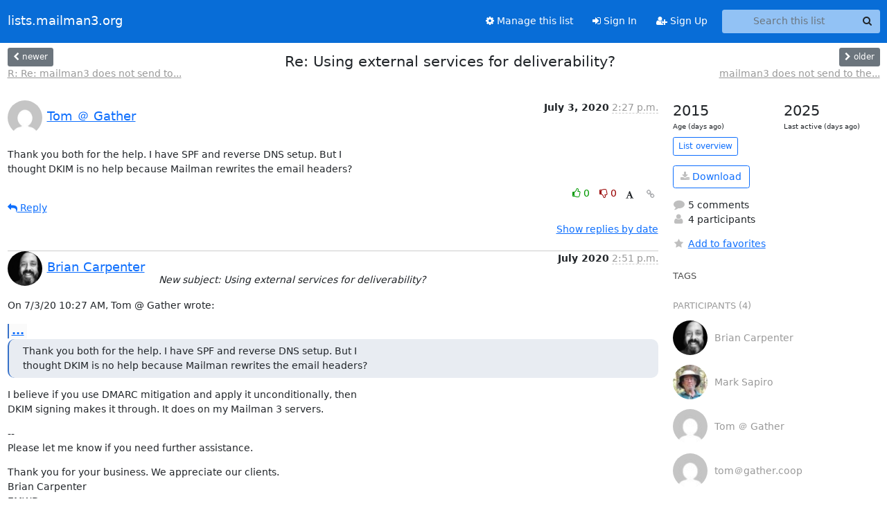

--- FILE ---
content_type: text/html; charset=utf-8
request_url: https://lists.mailman3.org/archives/list/mailman-users@mailman3.org/thread/LSTFEDZ2QWJF7HLYWTCW7FKZVDYQU6SW/
body_size: 6420
content:






<!DOCTYPE HTML>
<html>
    <head>
        <meta http-equiv="Content-Type" content="text/html; charset=UTF-8" />
        <meta name="viewport" content="width=device-width, initial-scale=1.0" />
        <meta name="ROBOTS" content="INDEX, FOLLOW" />
        <title>
Re: Using external services for deliverability? - Mailman-users - lists.mailman3.org
</title>
        <meta name="author" content="" />
        <meta name="dc.language" content="en" />
        <link rel="shortcut icon" href="/static/hyperkitty/img/favicon.ico" />
        <link rel="stylesheet" href="/static/hyperkitty/libs/jquery/smoothness/jquery-ui-1.13.1.min.css" type="text/css" media="all" />
        <link rel="stylesheet" href="/static/hyperkitty/libs/fonts/font-awesome/css/font-awesome.min.css" type="text/css" media="all" />
        <link rel="stylesheet" href="/static/CACHE/css/output.aa269b7da1bc.css" type="text/css" media="all"><link rel="stylesheet" href="/static/CACHE/css/output.e68c4908b3de.css" type="text/css"><link rel="stylesheet" href="/static/CACHE/css/output.174688b4a04f.css" type="text/css" media="all">
         
        
        

    </head>

    <body>

    


    <nav class="navbar sticky-top navbar-expand-md mb-2" id="navbar-main">
        <div class="container-xxl">
            <div class="navbar-header"> <!--part of navbar that's always present-->
                <button type="button" class="navbar-toggler collapsed" data-bs-toggle="collapse" data-bs-target=".navbar-collapse">
                    <span class="fa fa-bars"></span>
                </button>
                <a class="navbar-brand" href="/archives/">lists.mailman3.org</a>

            </div> <!-- /navbar-header -->
            <div class="d-flex">
                <div class="auth dropdown d-md-none">
                        
                </div>
                
                <a  href="/accounts/login/?next=/archives/list/mailman-users%40mailman3.org/thread/LSTFEDZ2QWJF7HLYWTCW7FKZVDYQU6SW/" class="nav-link d-md-none">
                    <span class="fa fa-sign-in"></span>
                    Sign In
                </a>
                <a  href="/accounts/signup/?next=/archives/list/mailman-users%40mailman3.org/thread/LSTFEDZ2QWJF7HLYWTCW7FKZVDYQU6SW/" class="nav-link d-md-none">
                    <span class="fa fa-user-plus"></span>
                    Sign Up
                </a>
                
            </div>
            <div class="navbar-collapse collapse justify-content-end"> <!--part of navbar that's collapsed on small screens-->
                <!-- show dropdown for smaller viewports b/c login name/email may be too long -->
                <!-- only show this extra button/dropdown if we're in small screen sizes -->
            
                
                <a href="/mailman3/lists/mailman-users.mailman3.org/" class="nav-link">
                    <span class="fa fa-cog"></span>
                    Manage this list
                </a>
                
            
            
            <a  href="/accounts/login/?next=/archives/list/mailman-users%40mailman3.org/thread/LSTFEDZ2QWJF7HLYWTCW7FKZVDYQU6SW/" class="nav-link d-none d-md-block">
                <span class="fa fa-sign-in"></span>
                Sign In
            </a>
            <a  href="/accounts/signup/?next=/archives/list/mailman-users%40mailman3.org/thread/LSTFEDZ2QWJF7HLYWTCW7FKZVDYQU6SW/" class="nav-link d-none d-md-block">
                <span class="fa fa-user-plus"></span>
                Sign Up
            </a>
            
                <form name="search" method="get" action="/archives/search" class="navbar-form navbar-right my-2 my-lg-2 ms-2" role="search">
                    <input type="hidden" name="mlist" value="mailman-users@mailman3.org" />
                    <div class="input-group">
                    <input name="q" type="text" class="form-control rounded-4 search"
                            
                                placeholder="Search this list"
                                aria-label="Search this list"
                            
                            
                            />
                    <button class="btn search-button" aria-label="Search"><span class="fa fa-search"></span></button>
                    </div>
                </form>
                <!-- larger viewports -->
                <ul class="nav navbar-nav auth d-none d-md-flex">
                    
                </ul>
            </div> <!--/navbar-collapse -->
        </div><!-- /container for navbar -->
    </nav>

    

     <div class="modal fade" tabindex="-1" role="dialog" id="keyboard-shortcuts">
       <div class="modal-dialog" role="document">
         <div class="modal-content">
           <div class="modal-header">
             <button type="button" class="close" data-dismiss="modal" aria-label="Close"><span aria-hidden="true">&times;</span></button>
             <h4 class="modal-title">Keyboard Shortcuts</h4>
           </div>
           <div class="modal-body">
             <h3>Thread View</h3>
             <ul>
               <li><code>j</code>: Next unread message </li>
               <li><code>k</code>: Previous unread message </li>
               <li><code>j a</code>: Jump to all threads
               <li><code>j l</code>: Jump to MailingList overview
             </ul>
           </div>
         </div><!-- /.modal-content -->
       </div><!-- /.modal-dialog -->
     </div><!-- /.modal -->

     <div class="container-xxl" role="main">
        

<div class="row view-thread d-flex">

        <!-- thread header: navigation (older/newer), thread title -->
        <div class="thread-header">
          <div class="d-flex">
            
            <div>
                
                <a id="next-thread" class="btn btn-secondary btn-sm "
                        title="R: Re: mailman3 does not send to the members of the lists"
                        href="/archives/list/mailman-users@mailman3.org/thread/BMND4N6ABROX22XLZSALXAYKZTBGRALS/">
                    <span class="fa fa-chevron-left"></span>
                    <span class="d-none d-md-inline">newer</span>
                </a>
                <br />
                <a href="/archives/list/mailman-users@mailman3.org/thread/BMND4N6ABROX22XLZSALXAYKZTBGRALS/"
                title="R: Re: mailman3 does not send to the members of the lists" class="thread-titles d-none d-md-block">
                    R: Re: mailman3 does not send to...
                </a>
               
            </div>
            <div class="flex-grow-1">
                <h3>Re: Using external services for deliverability?</h3>
            </div>
            <div class="right">
                <a id="prev-thread" class="btn btn-secondary btn-sm "
                    
                    title="mailman3 does not send to the members of the lists"
                    href="/archives/list/mailman-users@mailman3.org/thread/JCGS7KV6FZX2QN3DR63DI5Q7RALJCOT6/"
                    >
                    <span class="fa fa-chevron-right"></span>
                    <span class="d-none d-md-inline">older</span>
                </a><br />
                
                <a href="/archives/list/mailman-users@mailman3.org/thread/JCGS7KV6FZX2QN3DR63DI5Q7RALJCOT6/"
                    title="mailman3 does not send to the members of the lists" class="thread-titles d-none d-md-block">
                    mailman3 does not send to the...
                </a>
                
            </div>
          </div>
         
         </div>
        </div> <!-- /thread-header -->

        <div class="row">
            <div class="col-sm-12 col-md-9">
                <!-- main section, the email thread -->
                <div id="thread-content">

                    <!-- Start first email -->
                    





<div class="email email-first">

    <div id="LSTFEDZ2QWJF7HLYWTCW7FKZVDYQU6SW" class="email-header">
        <div class="gravatar-wrapper d-flex">
            <div class="gravatar circle">
                <img class="gravatar" src="https://secure.gravatar.com/avatar/a258a215b7141172090683b1d148273c.jpg?s=120&amp;d=mm&amp;r=g" width="120" height="120" alt="" />
            </div>
            <div class="email-author d-flex">
                <h2 class="name">
                    
                    <a href="/archives/users/af07ee8604f743ffaa3697082bf11ace/"
                       title="See the profile for Tom ＠ Gather"
                       >Tom ＠ Gather</a>
                    
                </h2>
            </div>
        </div>
        <div class="email-date right">
            
            
            <span class="date">
                
                    July 3, 2020
                
            </span>
            
            <div class="time">
                <span title="Sender's time: July 3, 2020, 10:27 a.m.">2:27 p.m.</span>
            </div>

        </div>
        
    </div> <!-- /email-header: gravatar, author-info, date, peramlink, changed_subject -->
    <div class="email-body ">
      <p>Thank you both for the help. I have SPF and reverse DNS setup. But I
thought DKIM is no help because Mailman rewrites the email headers?</p>

    </div>

    

    <div class="email-info">
      <div class="likeform-wrapper right">
        <div class="messagelink pull-right">
          <button class="toggle-font btn btn-sm"
                title="Display in fixed font"
                data-bs-toggle="tooltip" data-placement="bottom">
                <i class="fa fa-font"></i>
          </button>
          <a href="/archives/list/mailman-users@mailman3.org/message/LSTFEDZ2QWJF7HLYWTCW7FKZVDYQU6SW/"
             title="Permalink for this message"
             data-bs-toggle="tooltip" data-placement="bottom"><i class="fa fa-link"></i></a>
        </div>
        

    <form method="post" class="likeform"
          action="/archives/list/mailman-users@mailman3.org/message/LSTFEDZ2QWJF7HLYWTCW7FKZVDYQU6SW/vote">
    <input type="hidden" name="csrfmiddlewaretoken" value="KXav3AlchfF97frkNMZo6aT7S0ivQcdSKbNrmXuPwMtnPMXK3JiLbYIM44S7TfP4">
    
		
			<a class="youlike vote  disabled" title="You must be logged-in to vote."
			href="#like" data-vote="1" aria-label="Like thread">
					<i class="fa fa-thumbs-o-up"></i> 0
			</a>
			<a class="youdislike vote disabled" title="You must be logged-in to vote."
			href="#dislike" data-vote="-1" aria-label="Dislike thread">
				<i class="fa fa-thumbs-o-down"></i> 0
			</a>
		
    

    </form>

        </div>

        <!-- Reply link -->
        
        
        <a class="reply reply-mailto" title="Reply" href="#">
            <i class="fa fa-reply"></i>
            Reply
        </a>
        
        

        <!-- Attachments -->
        
        <!-- Reply form -->
        
        <div class="reply-form-unauthenticated">
            <a class="btn btn-sm btn-primary" href="/accounts/login/?next=/archives/list/mailman-users%40mailman3.org/thread/LSTFEDZ2QWJF7HLYWTCW7FKZVDYQU6SW/#">
                Sign in to reply online
            </a>
            <a class="btn btn-sm btn-secondary reply-mailto"
                       href="mailto:mailman-users@mailman3.org?Subject=Re%3A%20%5BMM3-users%5D%20Re%3A%20Using%20external%20services%20for%20deliverability%3F&amp;In-Reply-To=&lt;CAOj4RpPurxh3HGYH_YBQmjYizEJf6jOUu7nDkMobwcQn9A_-rw%40mail.gmail.com&gt;"
                       >Use email software</a></li>
        </div>
        

        

    </div>

</div>

                    <!-- End first email -->

                    <p class="sort-mode">
                        
                        <a href="/archives/list/mailman-users@mailman3.org/thread/LSTFEDZ2QWJF7HLYWTCW7FKZVDYQU6SW/?sort=date"
                            >Show replies by date</a>
                        
                    </p>

                    <div class="anchor-link">
                        <a id="replies"></a>
                    </div>
                    <div class="replies">
                        
                            

    
    <div class="odd ">
      <!-- Start email -->
      





<div class="email">

    <div id="ONQ5MCPQ2OPFCS4CF2L5Y35HO3WWOYN4" class="email-header">
        <div class="gravatar-wrapper d-flex">
            <div class="gravatar circle">
                <img class="gravatar" src="https://secure.gravatar.com/avatar/5e7b1f320a5a2a058af6953b59adc109.jpg?s=120&amp;d=mm&amp;r=g" width="120" height="120" alt="" />
            </div>
            <div class="email-author d-flex">
                <h2 class="name">
                    
                    <a href="/archives/users/dc3ee5eb1009492ab7ebbcd2958a55bf/"
                       title="See the profile for Brian Carpenter"
                       >Brian Carpenter</a>
                    
                </h2>
            </div>
        </div>
        <div class="email-date right">
            
            
            <span class="date">
                
                    July 2020
                
            </span>
            
            <div class="time">
                <span title="Sender's time: July 3, 2020, 10:51 a.m.">2:51 p.m.</span>
            </div>

        </div>
        
        <div class="subject">
          New subject: Using external services for deliverability?
        </div>
        
    </div> <!-- /email-header: gravatar, author-info, date, peramlink, changed_subject -->
    <div class="email-body ">
      <p>On 7/3/20 10:27 AM, Tom @ Gather wrote:</p>
<div class="quoted-switch"><a href="#">...</a></div><blockquote class="blockquote quoted-text"><p>Thank you both for the help. I have SPF and reverse DNS setup. But I
thought DKIM is no help because Mailman rewrites the email headers?</p>
</blockquote><p>I believe if you use DMARC mitigation and apply it unconditionally, then
DKIM signing makes it through. It does on my Mailman 3 servers.</p>
<p>--
Please let me know if you need further assistance.</p>
<p>Thank you for your business. We appreciate our clients.
Brian Carpenter
EMWD.com</p>
<p>--
EMWD's Knowledgebase:
<a target="_blank" href="https://clientarea.emwd.com/index.php/knowledgebase">https://clientarea.emwd.com/index.php/knowledgebase</a></p>
<p>EMWD's Community Forums
<a target="_blank" href="http://discourse.emwd.com/">http://discourse.emwd.com/</a></p>

    </div>

    

    <div class="email-info">
      <div class="likeform-wrapper right">
        <div class="messagelink pull-right">
          <button class="toggle-font btn btn-sm"
                title="Display in fixed font"
                data-bs-toggle="tooltip" data-placement="bottom">
                <i class="fa fa-font"></i>
          </button>
          <a href="/archives/list/mailman-users@mailman3.org/message/ONQ5MCPQ2OPFCS4CF2L5Y35HO3WWOYN4/"
             title="Permalink for this message"
             data-bs-toggle="tooltip" data-placement="bottom"><i class="fa fa-link"></i></a>
        </div>
        

    <form method="post" class="likeform"
          action="/archives/list/mailman-users@mailman3.org/message/ONQ5MCPQ2OPFCS4CF2L5Y35HO3WWOYN4/vote">
    <input type="hidden" name="csrfmiddlewaretoken" value="KXav3AlchfF97frkNMZo6aT7S0ivQcdSKbNrmXuPwMtnPMXK3JiLbYIM44S7TfP4">
    
		
			<a class="youlike vote  disabled" title="You must be logged-in to vote."
			href="#like" data-vote="1" aria-label="Like thread">
					<i class="fa fa-thumbs-o-up"></i> 0
			</a>
			<a class="youdislike vote disabled" title="You must be logged-in to vote."
			href="#dislike" data-vote="-1" aria-label="Dislike thread">
				<i class="fa fa-thumbs-o-down"></i> 0
			</a>
		
    

    </form>

        </div>

        <!-- Reply link -->
        
        
        <a class="reply reply-mailto" title="Reply" href="#">
            <i class="fa fa-reply"></i>
            Reply
        </a>
        
        

        <!-- Attachments -->
        
        <!-- Reply form -->
        
        <div class="reply-form-unauthenticated">
            <a class="btn btn-sm btn-primary" href="/accounts/login/?next=/archives/list/mailman-users%40mailman3.org/thread/LSTFEDZ2QWJF7HLYWTCW7FKZVDYQU6SW/#">
                Sign in to reply online
            </a>
            <a class="btn btn-sm btn-secondary reply-mailto"
                       href="mailto:mailman-users@mailman3.org?Subject=Re%3A%20%5BMM3-users%5D%20Re%3A%20Using%20external%20services%20for%20deliverability%3F&amp;In-Reply-To=&lt;b2fd1849-9d5a-484e-b58f-4b97f15d0286%40emwd.com&gt;"
                       >Use email software</a></li>
        </div>
        

        

    </div>

</div>

      <!-- End of email -->
    </div>
    
    <div class="even ">
      <!-- Start email -->
      





<div class="email">

    <div id="7PXHKONOXBOGDBV7GXQ3JWCWHXCMSCI6" class="email-header">
        <div class="gravatar-wrapper d-flex">
            <div class="gravatar circle">
                <img class="gravatar" src="https://secure.gravatar.com/avatar/56f108518d7ee2544412cc80978e3182.jpg?s=120&amp;d=mm&amp;r=g" width="120" height="120" alt="" />
            </div>
            <div class="email-author d-flex">
                <h2 class="name">
                    
                    <a href="/archives/users/99a73d34cfa9405da10cba113392c09d/"
                       title="See the profile for Mark Sapiro"
                       >Mark Sapiro</a>
                    
                </h2>
            </div>
        </div>
        <div class="email-date right">
            
            
            <div class="time">
                <span title="Sender's time: July 3, 2020, 8:52 a.m.">3:52 p.m.</span>
            </div>

        </div>
        
        <div class="subject">
          New subject: Using external services for deliverability?
        </div>
        
    </div> <!-- /email-header: gravatar, author-info, date, peramlink, changed_subject -->
    <div class="email-body ">
      <p>On 7/3/20 7:27 AM, Tom @ Gather wrote:</p>
<div class="quoted-switch"><a href="#">...</a></div><blockquote class="blockquote quoted-text"><p>Thank you both for the help. I have SPF and reverse DNS setup. But I
thought DKIM is no help because Mailman rewrites the email headers?</p>
</blockquote><p>In most cases, Mailman will make transformations to the message which
will break any incoming DKIM signature, but you still want to DKIM sign
your outgoing mail with your own domain's DKIM signature.</p>
<p>This will not in itself allow list messages to pass DMARC which is why
Mailman has DMARC mitigations, but it will still provide a valid DKIM
signature from you which will help with deliverability.</p>
<p>--
Mark Sapiro &lt;mark@msapiro.net>        The highway is for gamblers,
San Francisco Bay Area, California    better use your sense - B. Dylan</p>

    </div>

    

    <div class="email-info">
      <div class="likeform-wrapper right">
        <div class="messagelink pull-right">
          <button class="toggle-font btn btn-sm"
                title="Display in fixed font"
                data-bs-toggle="tooltip" data-placement="bottom">
                <i class="fa fa-font"></i>
          </button>
          <a href="/archives/list/mailman-users@mailman3.org/message/7PXHKONOXBOGDBV7GXQ3JWCWHXCMSCI6/"
             title="Permalink for this message"
             data-bs-toggle="tooltip" data-placement="bottom"><i class="fa fa-link"></i></a>
        </div>
        

    <form method="post" class="likeform"
          action="/archives/list/mailman-users@mailman3.org/message/7PXHKONOXBOGDBV7GXQ3JWCWHXCMSCI6/vote">
    <input type="hidden" name="csrfmiddlewaretoken" value="KXav3AlchfF97frkNMZo6aT7S0ivQcdSKbNrmXuPwMtnPMXK3JiLbYIM44S7TfP4">
    
		
			<a class="youlike vote  disabled" title="You must be logged-in to vote."
			href="#like" data-vote="1" aria-label="Like thread">
					<i class="fa fa-thumbs-o-up"></i> 0
			</a>
			<a class="youdislike vote disabled" title="You must be logged-in to vote."
			href="#dislike" data-vote="-1" aria-label="Dislike thread">
				<i class="fa fa-thumbs-o-down"></i> 0
			</a>
		
    

    </form>

        </div>

        <!-- Reply link -->
        
        
        <a class="reply reply-mailto" title="Reply" href="#">
            <i class="fa fa-reply"></i>
            Reply
        </a>
        
        

        <!-- Attachments -->
        
        <!-- Reply form -->
        
        <div class="reply-form-unauthenticated">
            <a class="btn btn-sm btn-primary" href="/accounts/login/?next=/archives/list/mailman-users%40mailman3.org/thread/LSTFEDZ2QWJF7HLYWTCW7FKZVDYQU6SW/#">
                Sign in to reply online
            </a>
            <a class="btn btn-sm btn-secondary reply-mailto"
                       href="mailto:mailman-users@mailman3.org?Subject=Re%3A%20%5BMM3-users%5D%20Re%3A%20Using%20external%20services%20for%20deliverability%3F&amp;In-Reply-To=&lt;cb1154e0-d664-a596-7cd0-96c8a118b2cc%40msapiro.net&gt;"
                       >Use email software</a></li>
        </div>
        

        

    </div>

</div>

      <!-- End of email -->
    </div>
    
    <div class="odd reply-level-1">
      <!-- Start email -->
      





<div class="email">

    <div id="AN7YZ6ZB57Q6QE4CMHQ62CLGFD53AK4E" class="email-header">
        <div class="gravatar-wrapper d-flex">
            <div class="gravatar circle">
                <img class="gravatar" src="https://secure.gravatar.com/avatar/a258a215b7141172090683b1d148273c.jpg?s=120&amp;d=mm&amp;r=g" width="120" height="120" alt="" />
            </div>
            <div class="email-author d-flex">
                <h2 class="name">
                    
                    <a href="/archives/users/af07ee8604f743ffaa3697082bf11ace/"
                       title="See the profile for tom＠gather.coop"
                       >tom＠gather.coop</a>
                    
                </h2>
            </div>
        </div>
        <div class="email-date right">
            
            
            <div class="time">
                <span title="Sender's time: July 11, 2020, 3:10 a.m.">3:10 a.m.</span>
            </div>

        </div>
        
        <div class="subject">
          New subject: Using external services for deliverability?
        </div>
        
    </div> <!-- /email-header: gravatar, author-info, date, peramlink, changed_subject -->
    <div class="email-body ">
      <p>Makes sense. So given that the opendkim milter matches on the From header, am I correct in telling opendkim to sign emails from <em>*any*</em> email address with my domain?</p>
<p>So my whole SigningTable might be something like</p>
<ul>
<li>mail._domainkey.mydomain.com</li>
</ul>
<p>?</p>

    </div>

    

    <div class="email-info">
      <div class="likeform-wrapper right">
        <div class="messagelink pull-right">
          <button class="toggle-font btn btn-sm"
                title="Display in fixed font"
                data-bs-toggle="tooltip" data-placement="bottom">
                <i class="fa fa-font"></i>
          </button>
          <a href="/archives/list/mailman-users@mailman3.org/message/AN7YZ6ZB57Q6QE4CMHQ62CLGFD53AK4E/"
             title="Permalink for this message"
             data-bs-toggle="tooltip" data-placement="bottom"><i class="fa fa-link"></i></a>
        </div>
        

    <form method="post" class="likeform"
          action="/archives/list/mailman-users@mailman3.org/message/AN7YZ6ZB57Q6QE4CMHQ62CLGFD53AK4E/vote">
    <input type="hidden" name="csrfmiddlewaretoken" value="KXav3AlchfF97frkNMZo6aT7S0ivQcdSKbNrmXuPwMtnPMXK3JiLbYIM44S7TfP4">
    
		
			<a class="youlike vote  disabled" title="You must be logged-in to vote."
			href="#like" data-vote="1" aria-label="Like thread">
					<i class="fa fa-thumbs-o-up"></i> 0
			</a>
			<a class="youdislike vote disabled" title="You must be logged-in to vote."
			href="#dislike" data-vote="-1" aria-label="Dislike thread">
				<i class="fa fa-thumbs-o-down"></i> 0
			</a>
		
    

    </form>

        </div>

        <!-- Reply link -->
        
        
        <a class="reply reply-mailto" title="Reply" href="#">
            <i class="fa fa-reply"></i>
            Reply
        </a>
        
        

        <!-- Attachments -->
        
        <!-- Reply form -->
        
        <div class="reply-form-unauthenticated">
            <a class="btn btn-sm btn-primary" href="/accounts/login/?next=/archives/list/mailman-users%40mailman3.org/thread/LSTFEDZ2QWJF7HLYWTCW7FKZVDYQU6SW/#">
                Sign in to reply online
            </a>
            <a class="btn btn-sm btn-secondary reply-mailto"
                       href="mailto:mailman-users@mailman3.org?Subject=Re%3A%20%5BMM3-users%5D%20Re%3A%20Using%20external%20services%20for%20deliverability%3F&amp;In-Reply-To=&lt;159443705773.22364.1779721865488357952%40mailman.iad1.psf.io&gt;"
                       >Use email software</a></li>
        </div>
        

        

    </div>

</div>

      <!-- End of email -->
    </div>
    
    <div class="even reply-level-2">
      <!-- Start email -->
      





<div class="email">

    <div id="AWF36AKZ3W5LFQFJABFSZIOYTKE4B3NZ" class="email-header">
        <div class="gravatar-wrapper d-flex">
            <div class="gravatar circle">
                <img class="gravatar" src="https://secure.gravatar.com/avatar/56f108518d7ee2544412cc80978e3182.jpg?s=120&amp;d=mm&amp;r=g" width="120" height="120" alt="" />
            </div>
            <div class="email-author d-flex">
                <h2 class="name">
                    
                    <a href="/archives/users/99a73d34cfa9405da10cba113392c09d/"
                       title="See the profile for Mark Sapiro"
                       >Mark Sapiro</a>
                    
                </h2>
            </div>
        </div>
        <div class="email-date right">
            
            
            <div class="time">
                <span title="Sender's time: July 10, 2020, 8:49 p.m.">3:49 a.m.</span>
            </div>

        </div>
        
        <div class="subject">
          New subject: Using external services for deliverability?
        </div>
        
    </div> <!-- /email-header: gravatar, author-info, date, peramlink, changed_subject -->
    <div class="email-body ">
      <p>On 7/10/20 8:10 PM, tom@gather.coop wrote:</p>
<div class="quoted-switch"><a href="#">...</a></div><blockquote class="blockquote quoted-text"><p>Makes sense. So given that the opendkim milter matches on the From header, am I correct in telling opendkim to sign emails from <em>*any*</em> email address with my domain?</p>
<p>So my whole SigningTable might be something like</p>
<ul>
<li>mail._domainkey.mydomain.com</li>
</ul>
</blockquote><p>Yes.</p>
<p>--
Mark Sapiro &lt;mark@msapiro.net>        The highway is for gamblers,
San Francisco Bay Area, California    better use your sense - B. Dylan</p>

    </div>

    

    <div class="email-info">
      <div class="likeform-wrapper right">
        <div class="messagelink pull-right">
          <button class="toggle-font btn btn-sm"
                title="Display in fixed font"
                data-bs-toggle="tooltip" data-placement="bottom">
                <i class="fa fa-font"></i>
          </button>
          <a href="/archives/list/mailman-users@mailman3.org/message/AWF36AKZ3W5LFQFJABFSZIOYTKE4B3NZ/"
             title="Permalink for this message"
             data-bs-toggle="tooltip" data-placement="bottom"><i class="fa fa-link"></i></a>
        </div>
        

    <form method="post" class="likeform"
          action="/archives/list/mailman-users@mailman3.org/message/AWF36AKZ3W5LFQFJABFSZIOYTKE4B3NZ/vote">
    <input type="hidden" name="csrfmiddlewaretoken" value="KXav3AlchfF97frkNMZo6aT7S0ivQcdSKbNrmXuPwMtnPMXK3JiLbYIM44S7TfP4">
    
		
			<a class="youlike vote  disabled" title="You must be logged-in to vote."
			href="#like" data-vote="1" aria-label="Like thread">
					<i class="fa fa-thumbs-o-up"></i> 0
			</a>
			<a class="youdislike vote disabled" title="You must be logged-in to vote."
			href="#dislike" data-vote="-1" aria-label="Dislike thread">
				<i class="fa fa-thumbs-o-down"></i> 0
			</a>
		
    

    </form>

        </div>

        <!-- Reply link -->
        
        
        <a class="reply reply-mailto" title="Reply" href="#">
            <i class="fa fa-reply"></i>
            Reply
        </a>
        
        

        <!-- Attachments -->
        
        <!-- Reply form -->
        
        <div class="reply-form-unauthenticated">
            <a class="btn btn-sm btn-primary" href="/accounts/login/?next=/archives/list/mailman-users%40mailman3.org/thread/LSTFEDZ2QWJF7HLYWTCW7FKZVDYQU6SW/#">
                Sign in to reply online
            </a>
            <a class="btn btn-sm btn-secondary reply-mailto"
                       href="mailto:mailman-users@mailman3.org?Subject=Re%3A%20%5BMM3-users%5D%20Re%3A%20Using%20external%20services%20for%20deliverability%3F&amp;In-Reply-To=&lt;4811e969-bf78-3171-15b6-2355dede86e3%40msapiro.net&gt;"
                       >Use email software</a></li>
        </div>
        

        

    </div>

</div>

      <!-- End of email -->
    </div>
    
    <div class="odd reply-level-3">
      <!-- Start email -->
      





<div class="email">

    <div id="U5FXKHIG7CNCQ23YLSORNFASGFU45ULT" class="email-header">
        <div class="gravatar-wrapper d-flex">
            <div class="gravatar circle">
                <img class="gravatar" src="https://secure.gravatar.com/avatar/56f108518d7ee2544412cc80978e3182.jpg?s=120&amp;d=mm&amp;r=g" width="120" height="120" alt="" />
            </div>
            <div class="email-author d-flex">
                <h2 class="name">
                    
                    <a href="/archives/users/99a73d34cfa9405da10cba113392c09d/"
                       title="See the profile for Mark Sapiro"
                       >Mark Sapiro</a>
                    
                </h2>
            </div>
        </div>
        <div class="email-date right">
            
            
            <div class="time">
                <span title="Sender's time: July 13, 2020, midnight">midnight</span>
            </div>

        </div>
        
        <div class="subject">
          New subject: Using external services for deliverability?
        </div>
        
    </div> <!-- /email-header: gravatar, author-info, date, peramlink, changed_subject -->
    <div class="email-body ">
      <p>Mark Sapiro wrote:</p>
<div class="quoted-switch"><a href="#">...</a></div><blockquote class="blockquote quoted-text"><p>On 7/10/20 8:10 PM, tom@gather.coop wrote:</p>
<div class="quoted-switch"><a href="#">...</a></div><blockquote class="blockquote quoted-text"><p>Makes sense. So given that the opendkim milter
matches on the From header, am I correct in telling opendkim to sign emails from
any email address with my domain?
So my whole SigningTable might be something like</p>
<ul>
<li>mail._domainkey.mydomain.com</li>
</ul>
<p>Yes.</p>
</blockquote></blockquote><p>Actually, I knew there was more to it than that, but I had forgotten the detail.</p>
<p>You can have</p>
<p>*@mydomain.com mail._domainkey.mydomain.com</p>
<p>as your SigningTable entry, but you need to specify</p>
<p>SenderHeaders           List-Post,Sender,From</p>
<p>in your opendkim.conf. This will find the list address in the List-Post header of mail from your lists and that will be list@mydomain.com which will match the above SigningTable entry.</p>

    </div>

    

    <div class="email-info">
      <div class="likeform-wrapper right">
        <div class="messagelink pull-right">
          <button class="toggle-font btn btn-sm"
                title="Display in fixed font"
                data-bs-toggle="tooltip" data-placement="bottom">
                <i class="fa fa-font"></i>
          </button>
          <a href="/archives/list/mailman-users@mailman3.org/message/U5FXKHIG7CNCQ23YLSORNFASGFU45ULT/"
             title="Permalink for this message"
             data-bs-toggle="tooltip" data-placement="bottom"><i class="fa fa-link"></i></a>
        </div>
        

    <form method="post" class="likeform"
          action="/archives/list/mailman-users@mailman3.org/message/U5FXKHIG7CNCQ23YLSORNFASGFU45ULT/vote">
    <input type="hidden" name="csrfmiddlewaretoken" value="KXav3AlchfF97frkNMZo6aT7S0ivQcdSKbNrmXuPwMtnPMXK3JiLbYIM44S7TfP4">
    
		
			<a class="youlike vote  disabled" title="You must be logged-in to vote."
			href="#like" data-vote="1" aria-label="Like thread">
					<i class="fa fa-thumbs-o-up"></i> 0
			</a>
			<a class="youdislike vote disabled" title="You must be logged-in to vote."
			href="#dislike" data-vote="-1" aria-label="Dislike thread">
				<i class="fa fa-thumbs-o-down"></i> 0
			</a>
		
    

    </form>

        </div>

        <!-- Reply link -->
        
        
        <a class="reply reply-mailto" title="Reply" href="#">
            <i class="fa fa-reply"></i>
            Reply
        </a>
        
        

        <!-- Attachments -->
        
        <!-- Reply form -->
        
        <div class="reply-form-unauthenticated">
            <a class="btn btn-sm btn-primary" href="/accounts/login/?next=/archives/list/mailman-users%40mailman3.org/thread/LSTFEDZ2QWJF7HLYWTCW7FKZVDYQU6SW/#">
                Sign in to reply online
            </a>
            <a class="btn btn-sm btn-secondary reply-mailto"
                       href="mailto:mailman-users@mailman3.org?Subject=Re%3A%20%5BMM3-users%5D%20Re%3A%20Using%20external%20services%20for%20deliverability%3F&amp;In-Reply-To=&lt;159459843740.22351.12020537723031187729%40mailman.iad1.psf.io&gt;"
                       >Use email software</a></li>
        </div>
        

        

    </div>

</div>

      <!-- End of email -->
    </div>
    

                        
                    </div>

                </div>
            </div>

            <div class="col-12 col-md-3">
                <div class="anchor-link">
                    <a id="stats"></a>
                </div>
                




<!-- right column -->
<section id="thread-overview-info">
    <!-- Start stats re: dates -->
    <div id="thread-date-info" class="row">
      <div class="col">
        <span class="days-num">2015</span>
        <div class="days-text">
          Age (days ago)
        </div>
      </div>
      <div class="col">
        <span class="days-num">2025</span>
        <div class="days-text">
          Last active (days ago)
        </div>
        </div>
    </div> <!-- /Stats re: dates -->

    <p>
        <a href="/archives/list/mailman-users@mailman3.org/" class="btn btn-outline-primary btn-sm">
            List overview
        </a>
    </p>

    

    
    <a href="/archives/list/mailman-users@mailman3.org/export/mailman-users@mailman3.org-LSTFEDZ2QWJF7HLYWTCW7FKZVDYQU6SW.mbox.gz?thread=LSTFEDZ2QWJF7HLYWTCW7FKZVDYQU6SW" title="This thread in gzipped mbox format"
          class="btn btn-outline-primary">
        <i class="fa fa-download"></i> Download</a>
    

    <p class="thread-overview-details">
    <div>
        <i class="fa fa-fw fa-comment"></i>
        5 comments
    </div>
    <div>
        <i class="fa fa-fw fa-user"></i>
        4 participants
    </div>
    
    </p>

    <form id="fav_form" name="favorite" method="post" class="favorite"
          action="/archives/list/mailman-users@mailman3.org/thread/LSTFEDZ2QWJF7HLYWTCW7FKZVDYQU6SW/favorite">
        <input type="hidden" name="csrfmiddlewaretoken" value="KXav3AlchfF97frkNMZo6aT7S0ivQcdSKbNrmXuPwMtnPMXK3JiLbYIM44S7TfP4">
        <input type="hidden" name="action" value="add" />
        <p>
            <a href="#AddFav" class="notsaved disabled" title="You must be logged-in to have favorites.">
                <i class="fa fa-fw fa-star"></i>Add to favorites</a>
            <a href="#RmFav" class="saved">
                <i class="fa fa-fw fa-star"></i>Remove from favorites</a>
        </p>
    </form>

    

    <div id="tags">
        

        <h3 id="tag-title">tags </h3>
        

    </div>
    
    
    <div id="participants">
        <h3 id="participants_title">participants (4)</h3>
        <ul class="list-unstyled">
            
            <li class="d-flex">
                <div class="participant-gravatar circle"><img class="gravatar" src="https://secure.gravatar.com/avatar/5e7b1f320a5a2a058af6953b59adc109.jpg?s=48&amp;d=mm&amp;r=g" width="48" height="48" alt="" /></div>
                <div class="participant-name d-flex align-items-center">
                    <span>Brian Carpenter</span>
                </div>
            </li>
            
            <li class="d-flex">
                <div class="participant-gravatar circle"><img class="gravatar" src="https://secure.gravatar.com/avatar/56f108518d7ee2544412cc80978e3182.jpg?s=48&amp;d=mm&amp;r=g" width="48" height="48" alt="" /></div>
                <div class="participant-name d-flex align-items-center">
                    <span>Mark Sapiro</span>
                </div>
            </li>
            
            <li class="d-flex">
                <div class="participant-gravatar circle"><img class="gravatar" src="https://secure.gravatar.com/avatar/a258a215b7141172090683b1d148273c.jpg?s=48&amp;d=mm&amp;r=g" width="48" height="48" alt="" /></div>
                <div class="participant-name d-flex align-items-center">
                    <span>Tom ＠ Gather</span>
                </div>
            </li>
            
            <li class="d-flex">
                <div class="participant-gravatar circle"><img class="gravatar" src="https://secure.gravatar.com/avatar/a258a215b7141172090683b1d148273c.jpg?s=48&amp;d=mm&amp;r=g" width="48" height="48" alt="" /></div>
                <div class="participant-name d-flex align-items-center">
                    <span>tom＠gather.coop</span>
                </div>
            </li>
            
        </ul>
    </div>
    
</section>



            </div>

        </div>

</div>

<!-- end of content -->

    </div> <!-- /container for content -->

    <footer class="footer">
      <div class="container">
        <p class="text-muted">
            <img class="logo" alt="HyperKitty" src="/static/hyperkitty/img/logo.png" />
            Powered by <a href="http://hyperkitty.readthedocs.org">HyperKitty</a> version 1.3.12.
        </p>
      </div>
    </footer>

    <script src="/static/hyperkitty/libs/jquery/jquery-3.6.0.min.js"></script>
    <script src="/static/hyperkitty/libs/jquery/jquery-ui-1.13.1.min.js"></script>
    <script src="/static/CACHE/js/output.3aaa7705d68a.js"></script>
    <script>
      // Add the .js-enabled class to the body so we can style the elements
      // depending on whether Javascript is enabled.
      $(document).ready(function(){
          $("body").addClass("js-enabled");
          $(".gravatar").addClass("rounded-circle");
      });
    </script>
    

<script type="text/javascript">
    $(document).ready(function() {
        //enable tooltips for thread buttons
        $("btn#next-thread").tooltip();
        $("btn#prev-thread").tooltip();

        setup_category();
        setup_tags();
        setup_favorites();
        // Hide quotes by default in the thread view
        fold_quotes("div.container-xxl");
        // Load the replies
        update_thread_replies("/archives/list/mailman-users@mailman3.org/thread/LSTFEDZ2QWJF7HLYWTCW7FKZVDYQU6SW/replies?sort=thread&last_view=");
        setup_unreadnavbar("#unreadnavbar");
        setup_thread_keyboard_shortcuts();
    });
</script>



    


    </body>
</html>


--- FILE ---
content_type: text/css
request_url: https://lists.mailman3.org/static/CACHE/css/output.aa269b7da1bc.css
body_size: 357
content:
@font-face{font-family:'icomoon';src:url('/static/hyperkitty/libs/fonts/icomoon/fonts/icomoon.eot?-reqkd2&47b378ec98fd');src:url('/static/hyperkitty/libs/fonts/icomoon/fonts/icomoon.eot?&47b378ec98fd#iefix-reqkd2') format('embedded-opentype'),url('/static/hyperkitty/libs/fonts/icomoon/fonts/icomoon.woff?-reqkd2&47b378ec98fd') format('woff'),url('/static/hyperkitty/libs/fonts/icomoon/fonts/icomoon.ttf?-reqkd2&47b378ec98fd') format('truetype'),url('/static/hyperkitty/libs/fonts/icomoon/fonts/icomoon.svg?-reqkd2&47b378ec98fd#icomoon') format('svg');font-weight:normal;font-style:normal}.icomoon{font-family:'icomoon';speak:none;font-style:normal;font-weight:normal;font-variant:normal;text-transform:none;line-height:1;-webkit-font-smoothing:antialiased;-moz-osx-font-smoothing:grayscale}@font-face{font-family:'Droid Sans';font-style:normal;font-weight:400;src:local('Droid Sans'),local('DroidSans'),url(/static/hyperkitty/libs/fonts/droid/DroidSans.ttf?47b378ec98fd) format('truetype')}@font-face{font-family:'Droid Sans Mono';font-style:normal;font-weight:400;src:local('Droid Sans Mono'),local('DroidSansMono'),url(/static/hyperkitty/libs/fonts/droid/DroidSansMono.ttf?47b378ec98fd) format('truetype')}

--- FILE ---
content_type: application/javascript
request_url: https://lists.mailman3.org/archives/list/mailman-users@mailman3.org/thread/LSTFEDZ2QWJF7HLYWTCW7FKZVDYQU6SW/replies?sort=thread&last_view=
body_size: 3433
content:
{"replies_html": "\n\n    \n    <div class=\"odd \">\n      <!-- Start email -->\n      \n\n\n\n\n\n<div class=\"email\">\n\n    <div id=\"ONQ5MCPQ2OPFCS4CF2L5Y35HO3WWOYN4\" class=\"email-header\">\n        <div class=\"gravatar-wrapper d-flex\">\n            <div class=\"gravatar circle\">\n                <img class=\"gravatar\" src=\"https://secure.gravatar.com/avatar/5e7b1f320a5a2a058af6953b59adc109.jpg?s=120&amp;d=mm&amp;r=g\" width=\"120\" height=\"120\" alt=\"\" />\n            </div>\n            <div class=\"email-author d-flex\">\n                <h2 class=\"name\">\n                    \n                    <a href=\"/archives/users/dc3ee5eb1009492ab7ebbcd2958a55bf/\"\n                       title=\"See the profile for Brian Carpenter\"\n                       >Brian Carpenter</a>\n                    \n                </h2>\n            </div>\n        </div>\n        <div class=\"email-date right\">\n            \n            \n            <span class=\"date\">\n                \n                    July 2020\n                \n            </span>\n            \n            <div class=\"time\">\n                <span title=\"Sender's time: July 3, 2020, 10:51 a.m.\">2:51 p.m.</span>\n            </div>\n\n        </div>\n        \n        <div class=\"subject\">\n          New subject: Using external services for deliverability?\n        </div>\n        \n    </div> <!-- /email-header: gravatar, author-info, date, peramlink, changed_subject -->\n    <div class=\"email-body \">\n      <p>On 7/3/20 10:27 AM, Tom @ Gather wrote:</p>\n<div class=\"quoted-switch\"><a href=\"#\">...</a></div><blockquote class=\"blockquote quoted-text\"><p>Thank you both for the help. I have SPF and reverse DNS setup. But I\nthought DKIM is no help because Mailman rewrites the email headers?</p>\n</blockquote><p>I believe if you use DMARC mitigation and apply it unconditionally, then\nDKIM signing makes it through. It does on my Mailman 3 servers.</p>\n<p>--\nPlease let me know if you need further assistance.</p>\n<p>Thank you for your business. We appreciate our clients.\nBrian Carpenter\nEMWD.com</p>\n<p>--\nEMWD's Knowledgebase:\n<a target=\"_blank\" href=\"https://clientarea.emwd.com/index.php/knowledgebase\">https://clientarea.emwd.com/index.php/knowledgebase</a></p>\n<p>EMWD's Community Forums\n<a target=\"_blank\" href=\"http://discourse.emwd.com/\">http://discourse.emwd.com/</a></p>\n\n    </div>\n\n    \n\n    <div class=\"email-info\">\n      <div class=\"likeform-wrapper right\">\n        <div class=\"messagelink pull-right\">\n          <button class=\"toggle-font btn btn-sm\"\n                title=\"Display in fixed font\"\n                data-bs-toggle=\"tooltip\" data-placement=\"bottom\">\n                <i class=\"fa fa-font\"></i>\n          </button>\n          <a href=\"/archives/list/mailman-users@mailman3.org/message/ONQ5MCPQ2OPFCS4CF2L5Y35HO3WWOYN4/\"\n             title=\"Permalink for this message\"\n             data-bs-toggle=\"tooltip\" data-placement=\"bottom\"><i class=\"fa fa-link\"></i></a>\n        </div>\n        \n\n    <form method=\"post\" class=\"likeform\"\n          action=\"/archives/list/mailman-users@mailman3.org/message/ONQ5MCPQ2OPFCS4CF2L5Y35HO3WWOYN4/vote\">\n    <input type=\"hidden\" name=\"csrfmiddlewaretoken\" value=\"I9M1OYb3cn4x2FLPDzaVxKkfS1rVakCeInpX7lkGrUSLKchfTwtiCy9U451xdneq\">\n    \n\t\t\n\t\t\t<a class=\"youlike vote  disabled\" title=\"You must be logged-in to vote.\"\n\t\t\thref=\"#like\" data-vote=\"1\" aria-label=\"Like thread\">\n\t\t\t\t\t<i class=\"fa fa-thumbs-o-up\"></i> 0\n\t\t\t</a>\n\t\t\t<a class=\"youdislike vote disabled\" title=\"You must be logged-in to vote.\"\n\t\t\thref=\"#dislike\" data-vote=\"-1\" aria-label=\"Dislike thread\">\n\t\t\t\t<i class=\"fa fa-thumbs-o-down\"></i> 0\n\t\t\t</a>\n\t\t\n    \n\n    </form>\n\n        </div>\n\n        <!-- Reply link -->\n        \n        \n        <a class=\"reply reply-mailto\" title=\"Reply\" href=\"#\">\n            <i class=\"fa fa-reply\"></i>\n            Reply\n        </a>\n        \n        \n\n        <!-- Attachments -->\n        \n        <!-- Reply form -->\n        \n        <div class=\"reply-form-unauthenticated\">\n            <a class=\"btn btn-sm btn-primary\" href=\"/accounts/login/?next=/archives/list/mailman-users%40mailman3.org/thread/LSTFEDZ2QWJF7HLYWTCW7FKZVDYQU6SW/replies#\">\n                Sign in to reply online\n            </a>\n            <a class=\"btn btn-sm btn-secondary reply-mailto\"\n                       href=\"mailto:mailman-users@mailman3.org?Subject=Re%3A%20%5BMM3-users%5D%20Re%3A%20Using%20external%20services%20for%20deliverability%3F&amp;In-Reply-To=&lt;b2fd1849-9d5a-484e-b58f-4b97f15d0286%40emwd.com&gt;\"\n                       >Use email software</a></li>\n        </div>\n        \n\n        \n\n    </div>\n\n</div>\n\n      <!-- End of email -->\n    </div>\n    \n    <div class=\"even \">\n      <!-- Start email -->\n      \n\n\n\n\n\n<div class=\"email\">\n\n    <div id=\"7PXHKONOXBOGDBV7GXQ3JWCWHXCMSCI6\" class=\"email-header\">\n        <div class=\"gravatar-wrapper d-flex\">\n            <div class=\"gravatar circle\">\n                <img class=\"gravatar\" src=\"https://secure.gravatar.com/avatar/56f108518d7ee2544412cc80978e3182.jpg?s=120&amp;d=mm&amp;r=g\" width=\"120\" height=\"120\" alt=\"\" />\n            </div>\n            <div class=\"email-author d-flex\">\n                <h2 class=\"name\">\n                    \n                    <a href=\"/archives/users/99a73d34cfa9405da10cba113392c09d/\"\n                       title=\"See the profile for Mark Sapiro\"\n                       >Mark Sapiro</a>\n                    \n                </h2>\n            </div>\n        </div>\n        <div class=\"email-date right\">\n            \n            \n            <div class=\"time\">\n                <span title=\"Sender's time: July 3, 2020, 8:52 a.m.\">3:52 p.m.</span>\n            </div>\n\n        </div>\n        \n        <div class=\"subject\">\n          New subject: Using external services for deliverability?\n        </div>\n        \n    </div> <!-- /email-header: gravatar, author-info, date, peramlink, changed_subject -->\n    <div class=\"email-body \">\n      <p>On 7/3/20 7:27 AM, Tom @ Gather wrote:</p>\n<div class=\"quoted-switch\"><a href=\"#\">...</a></div><blockquote class=\"blockquote quoted-text\"><p>Thank you both for the help. I have SPF and reverse DNS setup. But I\nthought DKIM is no help because Mailman rewrites the email headers?</p>\n</blockquote><p>In most cases, Mailman will make transformations to the message which\nwill break any incoming DKIM signature, but you still want to DKIM sign\nyour outgoing mail with your own domain's DKIM signature.</p>\n<p>This will not in itself allow list messages to pass DMARC which is why\nMailman has DMARC mitigations, but it will still provide a valid DKIM\nsignature from you which will help with deliverability.</p>\n<p>--\nMark Sapiro &lt;mark@msapiro.net>        The highway is for gamblers,\nSan Francisco Bay Area, California    better use your sense - B. Dylan</p>\n\n    </div>\n\n    \n\n    <div class=\"email-info\">\n      <div class=\"likeform-wrapper right\">\n        <div class=\"messagelink pull-right\">\n          <button class=\"toggle-font btn btn-sm\"\n                title=\"Display in fixed font\"\n                data-bs-toggle=\"tooltip\" data-placement=\"bottom\">\n                <i class=\"fa fa-font\"></i>\n          </button>\n          <a href=\"/archives/list/mailman-users@mailman3.org/message/7PXHKONOXBOGDBV7GXQ3JWCWHXCMSCI6/\"\n             title=\"Permalink for this message\"\n             data-bs-toggle=\"tooltip\" data-placement=\"bottom\"><i class=\"fa fa-link\"></i></a>\n        </div>\n        \n\n    <form method=\"post\" class=\"likeform\"\n          action=\"/archives/list/mailman-users@mailman3.org/message/7PXHKONOXBOGDBV7GXQ3JWCWHXCMSCI6/vote\">\n    <input type=\"hidden\" name=\"csrfmiddlewaretoken\" value=\"I9M1OYb3cn4x2FLPDzaVxKkfS1rVakCeInpX7lkGrUSLKchfTwtiCy9U451xdneq\">\n    \n\t\t\n\t\t\t<a class=\"youlike vote  disabled\" title=\"You must be logged-in to vote.\"\n\t\t\thref=\"#like\" data-vote=\"1\" aria-label=\"Like thread\">\n\t\t\t\t\t<i class=\"fa fa-thumbs-o-up\"></i> 0\n\t\t\t</a>\n\t\t\t<a class=\"youdislike vote disabled\" title=\"You must be logged-in to vote.\"\n\t\t\thref=\"#dislike\" data-vote=\"-1\" aria-label=\"Dislike thread\">\n\t\t\t\t<i class=\"fa fa-thumbs-o-down\"></i> 0\n\t\t\t</a>\n\t\t\n    \n\n    </form>\n\n        </div>\n\n        <!-- Reply link -->\n        \n        \n        <a class=\"reply reply-mailto\" title=\"Reply\" href=\"#\">\n            <i class=\"fa fa-reply\"></i>\n            Reply\n        </a>\n        \n        \n\n        <!-- Attachments -->\n        \n        <!-- Reply form -->\n        \n        <div class=\"reply-form-unauthenticated\">\n            <a class=\"btn btn-sm btn-primary\" href=\"/accounts/login/?next=/archives/list/mailman-users%40mailman3.org/thread/LSTFEDZ2QWJF7HLYWTCW7FKZVDYQU6SW/replies#\">\n                Sign in to reply online\n            </a>\n            <a class=\"btn btn-sm btn-secondary reply-mailto\"\n                       href=\"mailto:mailman-users@mailman3.org?Subject=Re%3A%20%5BMM3-users%5D%20Re%3A%20Using%20external%20services%20for%20deliverability%3F&amp;In-Reply-To=&lt;cb1154e0-d664-a596-7cd0-96c8a118b2cc%40msapiro.net&gt;\"\n                       >Use email software</a></li>\n        </div>\n        \n\n        \n\n    </div>\n\n</div>\n\n      <!-- End of email -->\n    </div>\n    \n    <div class=\"odd reply-level-1\">\n      <!-- Start email -->\n      \n\n\n\n\n\n<div class=\"email\">\n\n    <div id=\"AN7YZ6ZB57Q6QE4CMHQ62CLGFD53AK4E\" class=\"email-header\">\n        <div class=\"gravatar-wrapper d-flex\">\n            <div class=\"gravatar circle\">\n                <img class=\"gravatar\" src=\"https://secure.gravatar.com/avatar/a258a215b7141172090683b1d148273c.jpg?s=120&amp;d=mm&amp;r=g\" width=\"120\" height=\"120\" alt=\"\" />\n            </div>\n            <div class=\"email-author d-flex\">\n                <h2 class=\"name\">\n                    \n                    <a href=\"/archives/users/af07ee8604f743ffaa3697082bf11ace/\"\n                       title=\"See the profile for tom\uff20gather.coop\"\n                       >tom\uff20gather.coop</a>\n                    \n                </h2>\n            </div>\n        </div>\n        <div class=\"email-date right\">\n            \n            \n            <div class=\"time\">\n                <span title=\"Sender's time: July 11, 2020, 3:10 a.m.\">3:10 a.m.</span>\n            </div>\n\n        </div>\n        \n        <div class=\"subject\">\n          New subject: Using external services for deliverability?\n        </div>\n        \n    </div> <!-- /email-header: gravatar, author-info, date, peramlink, changed_subject -->\n    <div class=\"email-body \">\n      <p>Makes sense. So given that the opendkim milter matches on the From header, am I correct in telling opendkim to sign emails from <em>*any*</em> email address with my domain?</p>\n<p>So my whole SigningTable might be something like</p>\n<ul>\n<li>mail._domainkey.mydomain.com</li>\n</ul>\n<p>?</p>\n\n    </div>\n\n    \n\n    <div class=\"email-info\">\n      <div class=\"likeform-wrapper right\">\n        <div class=\"messagelink pull-right\">\n          <button class=\"toggle-font btn btn-sm\"\n                title=\"Display in fixed font\"\n                data-bs-toggle=\"tooltip\" data-placement=\"bottom\">\n                <i class=\"fa fa-font\"></i>\n          </button>\n          <a href=\"/archives/list/mailman-users@mailman3.org/message/AN7YZ6ZB57Q6QE4CMHQ62CLGFD53AK4E/\"\n             title=\"Permalink for this message\"\n             data-bs-toggle=\"tooltip\" data-placement=\"bottom\"><i class=\"fa fa-link\"></i></a>\n        </div>\n        \n\n    <form method=\"post\" class=\"likeform\"\n          action=\"/archives/list/mailman-users@mailman3.org/message/AN7YZ6ZB57Q6QE4CMHQ62CLGFD53AK4E/vote\">\n    <input type=\"hidden\" name=\"csrfmiddlewaretoken\" value=\"I9M1OYb3cn4x2FLPDzaVxKkfS1rVakCeInpX7lkGrUSLKchfTwtiCy9U451xdneq\">\n    \n\t\t\n\t\t\t<a class=\"youlike vote  disabled\" title=\"You must be logged-in to vote.\"\n\t\t\thref=\"#like\" data-vote=\"1\" aria-label=\"Like thread\">\n\t\t\t\t\t<i class=\"fa fa-thumbs-o-up\"></i> 0\n\t\t\t</a>\n\t\t\t<a class=\"youdislike vote disabled\" title=\"You must be logged-in to vote.\"\n\t\t\thref=\"#dislike\" data-vote=\"-1\" aria-label=\"Dislike thread\">\n\t\t\t\t<i class=\"fa fa-thumbs-o-down\"></i> 0\n\t\t\t</a>\n\t\t\n    \n\n    </form>\n\n        </div>\n\n        <!-- Reply link -->\n        \n        \n        <a class=\"reply reply-mailto\" title=\"Reply\" href=\"#\">\n            <i class=\"fa fa-reply\"></i>\n            Reply\n        </a>\n        \n        \n\n        <!-- Attachments -->\n        \n        <!-- Reply form -->\n        \n        <div class=\"reply-form-unauthenticated\">\n            <a class=\"btn btn-sm btn-primary\" href=\"/accounts/login/?next=/archives/list/mailman-users%40mailman3.org/thread/LSTFEDZ2QWJF7HLYWTCW7FKZVDYQU6SW/replies#\">\n                Sign in to reply online\n            </a>\n            <a class=\"btn btn-sm btn-secondary reply-mailto\"\n                       href=\"mailto:mailman-users@mailman3.org?Subject=Re%3A%20%5BMM3-users%5D%20Re%3A%20Using%20external%20services%20for%20deliverability%3F&amp;In-Reply-To=&lt;159443705773.22364.1779721865488357952%40mailman.iad1.psf.io&gt;\"\n                       >Use email software</a></li>\n        </div>\n        \n\n        \n\n    </div>\n\n</div>\n\n      <!-- End of email -->\n    </div>\n    \n    <div class=\"even reply-level-2\">\n      <!-- Start email -->\n      \n\n\n\n\n\n<div class=\"email\">\n\n    <div id=\"AWF36AKZ3W5LFQFJABFSZIOYTKE4B3NZ\" class=\"email-header\">\n        <div class=\"gravatar-wrapper d-flex\">\n            <div class=\"gravatar circle\">\n                <img class=\"gravatar\" src=\"https://secure.gravatar.com/avatar/56f108518d7ee2544412cc80978e3182.jpg?s=120&amp;d=mm&amp;r=g\" width=\"120\" height=\"120\" alt=\"\" />\n            </div>\n            <div class=\"email-author d-flex\">\n                <h2 class=\"name\">\n                    \n                    <a href=\"/archives/users/99a73d34cfa9405da10cba113392c09d/\"\n                       title=\"See the profile for Mark Sapiro\"\n                       >Mark Sapiro</a>\n                    \n                </h2>\n            </div>\n        </div>\n        <div class=\"email-date right\">\n            \n            \n            <div class=\"time\">\n                <span title=\"Sender's time: July 10, 2020, 8:49 p.m.\">3:49 a.m.</span>\n            </div>\n\n        </div>\n        \n        <div class=\"subject\">\n          New subject: Using external services for deliverability?\n        </div>\n        \n    </div> <!-- /email-header: gravatar, author-info, date, peramlink, changed_subject -->\n    <div class=\"email-body \">\n      <p>On 7/10/20 8:10 PM, tom@gather.coop wrote:</p>\n<div class=\"quoted-switch\"><a href=\"#\">...</a></div><blockquote class=\"blockquote quoted-text\"><p>Makes sense. So given that the opendkim milter matches on the From header, am I correct in telling opendkim to sign emails from <em>*any*</em> email address with my domain?</p>\n<p>So my whole SigningTable might be something like</p>\n<ul>\n<li>mail._domainkey.mydomain.com</li>\n</ul>\n</blockquote><p>Yes.</p>\n<p>--\nMark Sapiro &lt;mark@msapiro.net>        The highway is for gamblers,\nSan Francisco Bay Area, California    better use your sense - B. Dylan</p>\n\n    </div>\n\n    \n\n    <div class=\"email-info\">\n      <div class=\"likeform-wrapper right\">\n        <div class=\"messagelink pull-right\">\n          <button class=\"toggle-font btn btn-sm\"\n                title=\"Display in fixed font\"\n                data-bs-toggle=\"tooltip\" data-placement=\"bottom\">\n                <i class=\"fa fa-font\"></i>\n          </button>\n          <a href=\"/archives/list/mailman-users@mailman3.org/message/AWF36AKZ3W5LFQFJABFSZIOYTKE4B3NZ/\"\n             title=\"Permalink for this message\"\n             data-bs-toggle=\"tooltip\" data-placement=\"bottom\"><i class=\"fa fa-link\"></i></a>\n        </div>\n        \n\n    <form method=\"post\" class=\"likeform\"\n          action=\"/archives/list/mailman-users@mailman3.org/message/AWF36AKZ3W5LFQFJABFSZIOYTKE4B3NZ/vote\">\n    <input type=\"hidden\" name=\"csrfmiddlewaretoken\" value=\"I9M1OYb3cn4x2FLPDzaVxKkfS1rVakCeInpX7lkGrUSLKchfTwtiCy9U451xdneq\">\n    \n\t\t\n\t\t\t<a class=\"youlike vote  disabled\" title=\"You must be logged-in to vote.\"\n\t\t\thref=\"#like\" data-vote=\"1\" aria-label=\"Like thread\">\n\t\t\t\t\t<i class=\"fa fa-thumbs-o-up\"></i> 0\n\t\t\t</a>\n\t\t\t<a class=\"youdislike vote disabled\" title=\"You must be logged-in to vote.\"\n\t\t\thref=\"#dislike\" data-vote=\"-1\" aria-label=\"Dislike thread\">\n\t\t\t\t<i class=\"fa fa-thumbs-o-down\"></i> 0\n\t\t\t</a>\n\t\t\n    \n\n    </form>\n\n        </div>\n\n        <!-- Reply link -->\n        \n        \n        <a class=\"reply reply-mailto\" title=\"Reply\" href=\"#\">\n            <i class=\"fa fa-reply\"></i>\n            Reply\n        </a>\n        \n        \n\n        <!-- Attachments -->\n        \n        <!-- Reply form -->\n        \n        <div class=\"reply-form-unauthenticated\">\n            <a class=\"btn btn-sm btn-primary\" href=\"/accounts/login/?next=/archives/list/mailman-users%40mailman3.org/thread/LSTFEDZ2QWJF7HLYWTCW7FKZVDYQU6SW/replies#\">\n                Sign in to reply online\n            </a>\n            <a class=\"btn btn-sm btn-secondary reply-mailto\"\n                       href=\"mailto:mailman-users@mailman3.org?Subject=Re%3A%20%5BMM3-users%5D%20Re%3A%20Using%20external%20services%20for%20deliverability%3F&amp;In-Reply-To=&lt;4811e969-bf78-3171-15b6-2355dede86e3%40msapiro.net&gt;\"\n                       >Use email software</a></li>\n        </div>\n        \n\n        \n\n    </div>\n\n</div>\n\n      <!-- End of email -->\n    </div>\n    \n    <div class=\"odd reply-level-3\">\n      <!-- Start email -->\n      \n\n\n\n\n\n<div class=\"email\">\n\n    <div id=\"U5FXKHIG7CNCQ23YLSORNFASGFU45ULT\" class=\"email-header\">\n        <div class=\"gravatar-wrapper d-flex\">\n            <div class=\"gravatar circle\">\n                <img class=\"gravatar\" src=\"https://secure.gravatar.com/avatar/56f108518d7ee2544412cc80978e3182.jpg?s=120&amp;d=mm&amp;r=g\" width=\"120\" height=\"120\" alt=\"\" />\n            </div>\n            <div class=\"email-author d-flex\">\n                <h2 class=\"name\">\n                    \n                    <a href=\"/archives/users/99a73d34cfa9405da10cba113392c09d/\"\n                       title=\"See the profile for Mark Sapiro\"\n                       >Mark Sapiro</a>\n                    \n                </h2>\n            </div>\n        </div>\n        <div class=\"email-date right\">\n            \n            \n            <div class=\"time\">\n                <span title=\"Sender's time: July 13, 2020, midnight\">midnight</span>\n            </div>\n\n        </div>\n        \n        <div class=\"subject\">\n          New subject: Using external services for deliverability?\n        </div>\n        \n    </div> <!-- /email-header: gravatar, author-info, date, peramlink, changed_subject -->\n    <div class=\"email-body \">\n      <p>Mark Sapiro wrote:</p>\n<div class=\"quoted-switch\"><a href=\"#\">...</a></div><blockquote class=\"blockquote quoted-text\"><p>On 7/10/20 8:10 PM, tom@gather.coop wrote:</p>\n<div class=\"quoted-switch\"><a href=\"#\">...</a></div><blockquote class=\"blockquote quoted-text\"><p>Makes sense. So given that the opendkim milter\nmatches on the From header, am I correct in telling opendkim to sign emails from\nany email address with my domain?\nSo my whole SigningTable might be something like</p>\n<ul>\n<li>mail._domainkey.mydomain.com</li>\n</ul>\n<p>Yes.</p>\n</blockquote></blockquote><p>Actually, I knew there was more to it than that, but I had forgotten the detail.</p>\n<p>You can have</p>\n<p>*@mydomain.com mail._domainkey.mydomain.com</p>\n<p>as your SigningTable entry, but you need to specify</p>\n<p>SenderHeaders           List-Post,Sender,From</p>\n<p>in your opendkim.conf. This will find the list address in the List-Post header of mail from your lists and that will be list@mydomain.com which will match the above SigningTable entry.</p>\n\n    </div>\n\n    \n\n    <div class=\"email-info\">\n      <div class=\"likeform-wrapper right\">\n        <div class=\"messagelink pull-right\">\n          <button class=\"toggle-font btn btn-sm\"\n                title=\"Display in fixed font\"\n                data-bs-toggle=\"tooltip\" data-placement=\"bottom\">\n                <i class=\"fa fa-font\"></i>\n          </button>\n          <a href=\"/archives/list/mailman-users@mailman3.org/message/U5FXKHIG7CNCQ23YLSORNFASGFU45ULT/\"\n             title=\"Permalink for this message\"\n             data-bs-toggle=\"tooltip\" data-placement=\"bottom\"><i class=\"fa fa-link\"></i></a>\n        </div>\n        \n\n    <form method=\"post\" class=\"likeform\"\n          action=\"/archives/list/mailman-users@mailman3.org/message/U5FXKHIG7CNCQ23YLSORNFASGFU45ULT/vote\">\n    <input type=\"hidden\" name=\"csrfmiddlewaretoken\" value=\"I9M1OYb3cn4x2FLPDzaVxKkfS1rVakCeInpX7lkGrUSLKchfTwtiCy9U451xdneq\">\n    \n\t\t\n\t\t\t<a class=\"youlike vote  disabled\" title=\"You must be logged-in to vote.\"\n\t\t\thref=\"#like\" data-vote=\"1\" aria-label=\"Like thread\">\n\t\t\t\t\t<i class=\"fa fa-thumbs-o-up\"></i> 0\n\t\t\t</a>\n\t\t\t<a class=\"youdislike vote disabled\" title=\"You must be logged-in to vote.\"\n\t\t\thref=\"#dislike\" data-vote=\"-1\" aria-label=\"Dislike thread\">\n\t\t\t\t<i class=\"fa fa-thumbs-o-down\"></i> 0\n\t\t\t</a>\n\t\t\n    \n\n    </form>\n\n        </div>\n\n        <!-- Reply link -->\n        \n        \n        <a class=\"reply reply-mailto\" title=\"Reply\" href=\"#\">\n            <i class=\"fa fa-reply\"></i>\n            Reply\n        </a>\n        \n        \n\n        <!-- Attachments -->\n        \n        <!-- Reply form -->\n        \n        <div class=\"reply-form-unauthenticated\">\n            <a class=\"btn btn-sm btn-primary\" href=\"/accounts/login/?next=/archives/list/mailman-users%40mailman3.org/thread/LSTFEDZ2QWJF7HLYWTCW7FKZVDYQU6SW/replies#\">\n                Sign in to reply online\n            </a>\n            <a class=\"btn btn-sm btn-secondary reply-mailto\"\n                       href=\"mailto:mailman-users@mailman3.org?Subject=Re%3A%20%5BMM3-users%5D%20Re%3A%20Using%20external%20services%20for%20deliverability%3F&amp;In-Reply-To=&lt;159459843740.22351.12020537723031187729%40mailman.iad1.psf.io&gt;\"\n                       >Use email software</a></li>\n        </div>\n        \n\n        \n\n    </div>\n\n</div>\n\n      <!-- End of email -->\n    </div>\n    \n", "more_pending": false, "next_offset": null}